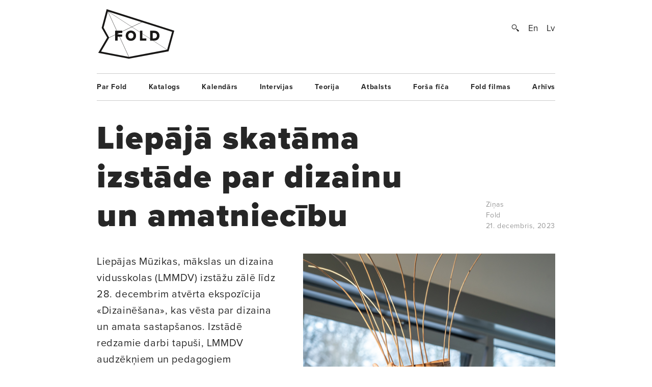

--- FILE ---
content_type: text/html; charset=UTF-8
request_url: https://www.fold.lv/2023/12/liepaja-skatama-izstade-par-dizainu-un-amatniecibu/
body_size: 8744
content:
	<!DOCTYPE html>
<!--[if IEMobile 7 ]>    <html class="no-js iem7"> <![endif]-->
<!--[if (gt IEMobile 7)|!(IEMobile)]><!--> <html class="no-js"> <!--<![endif]-->

	<head>
	   	   <title>Liepājā skatāma izstāde par dizainu un amatniecību &larr; FOLD</title>
		<meta name="description" content="Izstādē «Dizainēšana» sastopas senais ar jauno — dažādos materiālos tapis vizuāls stāsts par pieredzējuša amatnieka un topoša dizainera sastapšanos. No šī gada septembra līdz decembrim LMMDV Produktu dizaina un Modes aksesuāru dizaina izglītības programmas audzēkņi un pedagogi kopā ar tautas lietišķās mākslas studijas «Zītars» meistari Solveigu Vārnu un klūgu pinēju Antru Kalēju, kā arī dizaina domātāju un Latvijas Mākslas akadēmijas profesori Barbaru Ābeli LMMDV pedagoģes Gunas Pogas vadībā īstenoja savstarpēji bagātinošās darbnīcas, radošus meklējumus un eksperimentus.

[gallery columns="1" ids="100987"]

[gallery columns="1" ids="100985"]

Kopīgā sadarbībā un…">
		<meta name="keywords" content="These are the meta terms">
				<meta property="og:type" content="company"/>
		<meta property="og:site_name" content="FOLD"/>
		<meta property="og:title" content="Liepājā skatāma izstāde par dizainu un amatniecību &larr; FOLD"/>
		<meta property="og:url" content="http://www.fold.lv/2023/12/liepaja-skatama-izstade-par-dizainu-un-amatniecibu/"/>
		<meta property="og:description" content="Izstādē «Dizainēšana» sastopas senais ar jauno — dažādos materiālos tapis vizuāls stāsts par pieredzējuša amatnieka un topoša dizainera sastapšanos. No šī gada septembra līdz decembrim LMMDV Produktu dizaina un Modes aksesuāru dizaina izglītības programmas audzēkņi un pedagogi kopā ar tautas lietišķās mākslas studijas «Zītars» meistari Solveigu Vārnu un klūgu pinēju Antru Kalēju, kā arī dizaina domātāju un Latvijas Mākslas akadēmijas profesori Barbaru Ābeli LMMDV pedagoģes Gunas Pogas vadībā īstenoja savstarpēji bagātinošās darbnīcas, radošus meklējumus un eksperimentus.

		


		

Kopīgā sadarbībā un prasmju mijā tapušie eksperimenti…"/>
		<meta property="og:image" content="https://www.fold.lv/uploads/2023/12/LMMDV-Dizainesana-000-500x500.png"/>
			
		<!-- OG Twitter -->
		<meta name="twitter:card" content="summary">
		<meta name="twitter:site" content="@foldlv">
		<meta name="twitter:title" content="Liepājā skatāma izstāde par dizainu un amatniecību &larr; FOLD">
		<meta name="twitter:description" content="Izstādē «Dizainēšana» sastopas senais ar jauno — dažādos materiālos tapis vizuāls stāsts par pieredzējuša amatnieka un topoša dizainera sastapšanos. No šī gada septembra līdz decembrim LMMDV Produktu dizaina un Modes aksesuāru dizaina izglītības programmas audzēkņi un pedagogi kopā ar tautas lietišķās mākslas studijas «Zītars» meistari Solveigu Vārnu un klūgu pinēju Antru Kalēju, kā arī dizaina domātāju un Latvijas Mākslas akadēmijas profesori Barbaru Ābeli LMMDV pedagoģes Gunas Pogas vadībā īstenoja savstarpēji bagātinošās darbnīcas, radošus meklējumus un eksperimentus.

		


		

Kopīgā sadarbībā un prasmju mijā tapušie eksperimenti…">
		<meta name="twitter:creator" content="@foldlv">
		<meta name="twitter:image:src" content="https://www.fold.lv/uploads/2023/12/LMMDV-Dizainesana-000-500x500.png">
		<meta name="twitter:domain" content="https://www.fold.lv">
						<meta name='robots' content='max-image-preview:large' />
<link rel="alternate" hreflang="lv" href="https://www.fold.lv/2023/12/liepaja-skatama-izstade-par-dizainu-un-amatniecibu/" />
<link rel="alternate" hreflang="x-default" href="https://www.fold.lv/2023/12/liepaja-skatama-izstade-par-dizainu-un-amatniecibu/" />
<link rel="alternate" type="application/rss+xml" title="FOLD &raquo; Liepājā skatāma izstāde par dizainu un amatniecību plūsma" href="https://www.fold.lv/2023/12/liepaja-skatama-izstade-par-dizainu-un-amatniecibu/feed/" />
<link rel='stylesheet' id='wp-block-library-css' href='https://www.fold.lv/wordpress/wp-includes/css/dist/block-library/style.min.css?ver=6.1.1' type='text/css' media='all' />
<link rel='stylesheet' id='classic-theme-styles-css' href='https://www.fold.lv/wordpress/wp-includes/css/classic-themes.min.css?ver=1' type='text/css' media='all' />
<style id='global-styles-inline-css' type='text/css'>
body{--wp--preset--color--black: #000000;--wp--preset--color--cyan-bluish-gray: #abb8c3;--wp--preset--color--white: #ffffff;--wp--preset--color--pale-pink: #f78da7;--wp--preset--color--vivid-red: #cf2e2e;--wp--preset--color--luminous-vivid-orange: #ff6900;--wp--preset--color--luminous-vivid-amber: #fcb900;--wp--preset--color--light-green-cyan: #7bdcb5;--wp--preset--color--vivid-green-cyan: #00d084;--wp--preset--color--pale-cyan-blue: #8ed1fc;--wp--preset--color--vivid-cyan-blue: #0693e3;--wp--preset--color--vivid-purple: #9b51e0;--wp--preset--gradient--vivid-cyan-blue-to-vivid-purple: linear-gradient(135deg,rgba(6,147,227,1) 0%,rgb(155,81,224) 100%);--wp--preset--gradient--light-green-cyan-to-vivid-green-cyan: linear-gradient(135deg,rgb(122,220,180) 0%,rgb(0,208,130) 100%);--wp--preset--gradient--luminous-vivid-amber-to-luminous-vivid-orange: linear-gradient(135deg,rgba(252,185,0,1) 0%,rgba(255,105,0,1) 100%);--wp--preset--gradient--luminous-vivid-orange-to-vivid-red: linear-gradient(135deg,rgba(255,105,0,1) 0%,rgb(207,46,46) 100%);--wp--preset--gradient--very-light-gray-to-cyan-bluish-gray: linear-gradient(135deg,rgb(238,238,238) 0%,rgb(169,184,195) 100%);--wp--preset--gradient--cool-to-warm-spectrum: linear-gradient(135deg,rgb(74,234,220) 0%,rgb(151,120,209) 20%,rgb(207,42,186) 40%,rgb(238,44,130) 60%,rgb(251,105,98) 80%,rgb(254,248,76) 100%);--wp--preset--gradient--blush-light-purple: linear-gradient(135deg,rgb(255,206,236) 0%,rgb(152,150,240) 100%);--wp--preset--gradient--blush-bordeaux: linear-gradient(135deg,rgb(254,205,165) 0%,rgb(254,45,45) 50%,rgb(107,0,62) 100%);--wp--preset--gradient--luminous-dusk: linear-gradient(135deg,rgb(255,203,112) 0%,rgb(199,81,192) 50%,rgb(65,88,208) 100%);--wp--preset--gradient--pale-ocean: linear-gradient(135deg,rgb(255,245,203) 0%,rgb(182,227,212) 50%,rgb(51,167,181) 100%);--wp--preset--gradient--electric-grass: linear-gradient(135deg,rgb(202,248,128) 0%,rgb(113,206,126) 100%);--wp--preset--gradient--midnight: linear-gradient(135deg,rgb(2,3,129) 0%,rgb(40,116,252) 100%);--wp--preset--duotone--dark-grayscale: url('#wp-duotone-dark-grayscale');--wp--preset--duotone--grayscale: url('#wp-duotone-grayscale');--wp--preset--duotone--purple-yellow: url('#wp-duotone-purple-yellow');--wp--preset--duotone--blue-red: url('#wp-duotone-blue-red');--wp--preset--duotone--midnight: url('#wp-duotone-midnight');--wp--preset--duotone--magenta-yellow: url('#wp-duotone-magenta-yellow');--wp--preset--duotone--purple-green: url('#wp-duotone-purple-green');--wp--preset--duotone--blue-orange: url('#wp-duotone-blue-orange');--wp--preset--font-size--small: 13px;--wp--preset--font-size--medium: 20px;--wp--preset--font-size--large: 36px;--wp--preset--font-size--x-large: 42px;--wp--preset--spacing--20: 0.44rem;--wp--preset--spacing--30: 0.67rem;--wp--preset--spacing--40: 1rem;--wp--preset--spacing--50: 1.5rem;--wp--preset--spacing--60: 2.25rem;--wp--preset--spacing--70: 3.38rem;--wp--preset--spacing--80: 5.06rem;}:where(.is-layout-flex){gap: 0.5em;}body .is-layout-flow > .alignleft{float: left;margin-inline-start: 0;margin-inline-end: 2em;}body .is-layout-flow > .alignright{float: right;margin-inline-start: 2em;margin-inline-end: 0;}body .is-layout-flow > .aligncenter{margin-left: auto !important;margin-right: auto !important;}body .is-layout-constrained > .alignleft{float: left;margin-inline-start: 0;margin-inline-end: 2em;}body .is-layout-constrained > .alignright{float: right;margin-inline-start: 2em;margin-inline-end: 0;}body .is-layout-constrained > .aligncenter{margin-left: auto !important;margin-right: auto !important;}body .is-layout-constrained > :where(:not(.alignleft):not(.alignright):not(.alignfull)){max-width: var(--wp--style--global--content-size);margin-left: auto !important;margin-right: auto !important;}body .is-layout-constrained > .alignwide{max-width: var(--wp--style--global--wide-size);}body .is-layout-flex{display: flex;}body .is-layout-flex{flex-wrap: wrap;align-items: center;}body .is-layout-flex > *{margin: 0;}:where(.wp-block-columns.is-layout-flex){gap: 2em;}.has-black-color{color: var(--wp--preset--color--black) !important;}.has-cyan-bluish-gray-color{color: var(--wp--preset--color--cyan-bluish-gray) !important;}.has-white-color{color: var(--wp--preset--color--white) !important;}.has-pale-pink-color{color: var(--wp--preset--color--pale-pink) !important;}.has-vivid-red-color{color: var(--wp--preset--color--vivid-red) !important;}.has-luminous-vivid-orange-color{color: var(--wp--preset--color--luminous-vivid-orange) !important;}.has-luminous-vivid-amber-color{color: var(--wp--preset--color--luminous-vivid-amber) !important;}.has-light-green-cyan-color{color: var(--wp--preset--color--light-green-cyan) !important;}.has-vivid-green-cyan-color{color: var(--wp--preset--color--vivid-green-cyan) !important;}.has-pale-cyan-blue-color{color: var(--wp--preset--color--pale-cyan-blue) !important;}.has-vivid-cyan-blue-color{color: var(--wp--preset--color--vivid-cyan-blue) !important;}.has-vivid-purple-color{color: var(--wp--preset--color--vivid-purple) !important;}.has-black-background-color{background-color: var(--wp--preset--color--black) !important;}.has-cyan-bluish-gray-background-color{background-color: var(--wp--preset--color--cyan-bluish-gray) !important;}.has-white-background-color{background-color: var(--wp--preset--color--white) !important;}.has-pale-pink-background-color{background-color: var(--wp--preset--color--pale-pink) !important;}.has-vivid-red-background-color{background-color: var(--wp--preset--color--vivid-red) !important;}.has-luminous-vivid-orange-background-color{background-color: var(--wp--preset--color--luminous-vivid-orange) !important;}.has-luminous-vivid-amber-background-color{background-color: var(--wp--preset--color--luminous-vivid-amber) !important;}.has-light-green-cyan-background-color{background-color: var(--wp--preset--color--light-green-cyan) !important;}.has-vivid-green-cyan-background-color{background-color: var(--wp--preset--color--vivid-green-cyan) !important;}.has-pale-cyan-blue-background-color{background-color: var(--wp--preset--color--pale-cyan-blue) !important;}.has-vivid-cyan-blue-background-color{background-color: var(--wp--preset--color--vivid-cyan-blue) !important;}.has-vivid-purple-background-color{background-color: var(--wp--preset--color--vivid-purple) !important;}.has-black-border-color{border-color: var(--wp--preset--color--black) !important;}.has-cyan-bluish-gray-border-color{border-color: var(--wp--preset--color--cyan-bluish-gray) !important;}.has-white-border-color{border-color: var(--wp--preset--color--white) !important;}.has-pale-pink-border-color{border-color: var(--wp--preset--color--pale-pink) !important;}.has-vivid-red-border-color{border-color: var(--wp--preset--color--vivid-red) !important;}.has-luminous-vivid-orange-border-color{border-color: var(--wp--preset--color--luminous-vivid-orange) !important;}.has-luminous-vivid-amber-border-color{border-color: var(--wp--preset--color--luminous-vivid-amber) !important;}.has-light-green-cyan-border-color{border-color: var(--wp--preset--color--light-green-cyan) !important;}.has-vivid-green-cyan-border-color{border-color: var(--wp--preset--color--vivid-green-cyan) !important;}.has-pale-cyan-blue-border-color{border-color: var(--wp--preset--color--pale-cyan-blue) !important;}.has-vivid-cyan-blue-border-color{border-color: var(--wp--preset--color--vivid-cyan-blue) !important;}.has-vivid-purple-border-color{border-color: var(--wp--preset--color--vivid-purple) !important;}.has-vivid-cyan-blue-to-vivid-purple-gradient-background{background: var(--wp--preset--gradient--vivid-cyan-blue-to-vivid-purple) !important;}.has-light-green-cyan-to-vivid-green-cyan-gradient-background{background: var(--wp--preset--gradient--light-green-cyan-to-vivid-green-cyan) !important;}.has-luminous-vivid-amber-to-luminous-vivid-orange-gradient-background{background: var(--wp--preset--gradient--luminous-vivid-amber-to-luminous-vivid-orange) !important;}.has-luminous-vivid-orange-to-vivid-red-gradient-background{background: var(--wp--preset--gradient--luminous-vivid-orange-to-vivid-red) !important;}.has-very-light-gray-to-cyan-bluish-gray-gradient-background{background: var(--wp--preset--gradient--very-light-gray-to-cyan-bluish-gray) !important;}.has-cool-to-warm-spectrum-gradient-background{background: var(--wp--preset--gradient--cool-to-warm-spectrum) !important;}.has-blush-light-purple-gradient-background{background: var(--wp--preset--gradient--blush-light-purple) !important;}.has-blush-bordeaux-gradient-background{background: var(--wp--preset--gradient--blush-bordeaux) !important;}.has-luminous-dusk-gradient-background{background: var(--wp--preset--gradient--luminous-dusk) !important;}.has-pale-ocean-gradient-background{background: var(--wp--preset--gradient--pale-ocean) !important;}.has-electric-grass-gradient-background{background: var(--wp--preset--gradient--electric-grass) !important;}.has-midnight-gradient-background{background: var(--wp--preset--gradient--midnight) !important;}.has-small-font-size{font-size: var(--wp--preset--font-size--small) !important;}.has-medium-font-size{font-size: var(--wp--preset--font-size--medium) !important;}.has-large-font-size{font-size: var(--wp--preset--font-size--large) !important;}.has-x-large-font-size{font-size: var(--wp--preset--font-size--x-large) !important;}
.wp-block-navigation a:where(:not(.wp-element-button)){color: inherit;}
:where(.wp-block-columns.is-layout-flex){gap: 2em;}
.wp-block-pullquote{font-size: 1.5em;line-height: 1.6;}
</style>
<link rel='stylesheet' id='wpml-blocks-css' href='https://www.fold.lv/plugins/sitepress-multilingual-cms/dist/css/blocks/styles.css?ver=4.6.0' type='text/css' media='all' />
<link rel='stylesheet' id='news-css' href='https://www.fold.lv/plugins/cp-optimize-images/includes/custom/css/news.css?ver=6.1.1' type='text/css' media='all' />
<link rel='stylesheet' id='wpfc-css' href='https://www.fold.lv/plugins/gs-facebook-comments/public/css/wpfc-public.css?ver=1.7.5' type='text/css' media='all' />
<link rel='stylesheet' id='wpml-legacy-horizontal-list-0-css' href='//www.fold.lv/plugins/sitepress-multilingual-cms/templates/language-switchers/legacy-list-horizontal/style.min.css?ver=1' type='text/css' media='all' />
<script type='text/javascript' src='https://www.fold.lv/wordpress/wp-includes/js/jquery/jquery.min.js?ver=3.6.1' id='jquery-core-js'></script>
<script type='text/javascript' src='https://www.fold.lv/wordpress/wp-includes/js/jquery/jquery-migrate.min.js?ver=3.3.2' id='jquery-migrate-js'></script>
<script type='text/javascript' src='https://www.fold.lv/plugins/gs-facebook-comments/public/js/wpfc-public.js?ver=1.7.5' id='wpfc-js'></script>
<link rel="https://api.w.org/" href="https://www.fold.lv/wp-json/" /><link rel="alternate" type="application/json" href="https://www.fold.lv/wp-json/wp/v2/posts/100978" /><link rel="EditURI" type="application/rsd+xml" title="RSD" href="https://www.fold.lv/wordpress/xmlrpc.php?rsd" />
<link rel="wlwmanifest" type="application/wlwmanifest+xml" href="https://www.fold.lv/wordpress/wp-includes/wlwmanifest.xml" />
<meta name="generator" content="WordPress 6.1.1" />
<link rel="canonical" href="https://www.fold.lv/2023/12/liepaja-skatama-izstade-par-dizainu-un-amatniecibu/" />
<link rel='shortlink' href='https://www.fold.lv/?p=100978' />
<link rel="alternate" type="application/json+oembed" href="https://www.fold.lv/wp-json/oembed/1.0/embed?url=https%3A%2F%2Fwww.fold.lv%2F2023%2F12%2Fliepaja-skatama-izstade-par-dizainu-un-amatniecibu%2F" />
<link rel="alternate" type="text/xml+oembed" href="https://www.fold.lv/wp-json/oembed/1.0/embed?url=https%3A%2F%2Fwww.fold.lv%2F2023%2F12%2Fliepaja-skatama-izstade-par-dizainu-un-amatniecibu%2F&#038;format=xml" />
<meta name="generator" content="WPML ver:4.6.0 stt:1,32;" />

<!-- This site is using AdRotate v3.8.4.3 to display their advertisements - http://www.adrotateplugin.com/ -->
<meta property="fb:app_id" content="121350274617526" /><script type="text/javascript">
			if( typeof window.globals != 'object' ) {
				window.globals = {
					urls : {"site":"https:\/\/www.fold.lv\/","template":"https:\/\/www.fold.lv\/themes\/fold","scripts":"https:\/\/www.fold.lv\/themes\/fold\/views\/assets\/scripts","styles":"https:\/\/www.fold.lv\/themes\/fold\/views\/assets\/styles","images":"https:\/\/www.fold.lv\/themes\/fold\/views\/assets\/images","fonts":"https:\/\/www.fold.lv\/themes\/fold\/views\/assets\/fonts","uploads":"https:\/\/www.fold.lv\/uploads"}				};
			} else {
				window.globals.urls = {"site":"https:\/\/www.fold.lv\/","template":"https:\/\/www.fold.lv\/themes\/fold","scripts":"https:\/\/www.fold.lv\/themes\/fold\/views\/assets\/scripts","styles":"https:\/\/www.fold.lv\/themes\/fold\/views\/assets\/styles","images":"https:\/\/www.fold.lv\/themes\/fold\/views\/assets\/images","fonts":"https:\/\/www.fold.lv\/themes\/fold\/views\/assets\/fonts","uploads":"https:\/\/www.fold.lv\/uploads"};
			}
		</script>
				<meta name="HandheldFriendly" content="True">
		<meta name="MobileOptimized" content="320">
		<meta name="viewport" content="width=device-width, initial-scale=1">
		<meta http-equiv="cleartype" content="on">
		<meta name="p:domain_verify" content="197112c7236ddd9c74d22c5b41eb5e5f"/>
		<link rel="apple-touch-icon-precomposed" sizes="144x144" href="https://www.fold.lv/themes/fold/views/assets/images/touch/apple-touch-icon-144x144-precomposed.png">
		<link rel="apple-touch-icon-precomposed" sizes="114x114" href="https://www.fold.lv/themes/fold/views/assets/images/touch/apple-touch-icon-114x114-precomposed.png">
		<link rel="apple-touch-icon-precomposed" sizes="72x72" href="https://www.fold.lv/themes/fold/views/assets/images/touch/apple-touch-icon-72x72-precomposed.png">
		<link rel="apple-touch-icon-precomposed" href="https://www.fold.lv/themes/fold/views/assets/images/touch/apple-touch-icon-57x57-precomposed.png">
		<link rel="shortcut icon" href="https://www.fold.lv/themes/fold/views/assets/images/touch/apple-touch-icon.png">

		<!-- Tile icon for Win8 (144x144 + tile color) -->
		<meta name="msapplication-TileImage" content="https://www.fold.lv/themes/fold/views/assets/images/touch/apple-touch-icon-144x144-precomposed.png">
		<meta name="msapplication-TileColor" content="#222222">
		
		<meta property="fb:app_id" content="121350274617526" />

		<!--[if lt IE 9]>
			<script type="text/javascript">
			    window.location = "update-browser.html";
			</script>
		<![endif]-->
		
		<meta property="fb:app_id" content="121350274617526" />
		<link rel="stylesheet" href="https://www.fold.lv/themes/fold/views/assets/styles/mobile.css?v=2" type="text/css" media="only screen and (max-device-width: 480px)">
		<link rel="stylesheet" href="https://www.fold.lv/themes/fold/views/assets/styles/main.css?v=2" type="text/css" media="only screen and (min-device-width: 480px)">
		<link rel="stylesheet" href="https://www.fold.lv/themes/fold/views/assets/styles/fixes.css?v=6967ad3f0f69c" type="text/css">
		<link rel="stylesheet" href="https://www.fold.lv/themes/fold/views/assets/styles/sharer.css" type="text/css" media="only screen and (min-device-width: 480px)">
		
		<link href="https://fonts.googleapis.com/css?family=Noticia+Text:400,400i,700,700i&amp;subset=latin-ext" rel="stylesheet">
		<!-- <link href='http://fonts.googleapis.com/css?family=Noticia+Text:400,400italic,700,700italic&subset=latin,latin-ext' rel='stylesheet' type='text/css'> -->
		<!-- <link href='http://fonts.googleapis.com/css?family=Noticia+Text:400,400italic,700,700italic' rel='stylesheet' type='text/css'> -->

		<script type="text/javascript" src="//use.typekit.net/utm8cli.js"></script>
		<script type="text/javascript">try{Typekit.load();}catch(e){}</script>

		<script src="https://www.fold.lv/themes/fold/views/assets/scripts/vendor/modernizr-2.6.2.min.js"></script>
	</head>
	<body class="post-template-default single single-post post-liepaja-skatama-izstade-par-dizainu-un-amatniecibu single-format-standard sizeti">
<!--		<div id="fb-root"></div>

 			<script async defer crossorigin="anonymous" src="https://connect.facebook.net/en_US/sdk.js#xfbml=1&version=v9.0&appId=121350274617526&autoLogAppEvents=1" nonce="KrfU67H2"></script> -->


		<div id="wrapper">

			<div id="header">
								<a id="logo" href="https://www.fold.lv">
			    	<span class="logo-static"></span>
			    	<span class="logo-bg"></span>
			    </a>
			    <div id="options">
			        <a id="search-button" href="#"></a>
			        <a href="https://www.fold.lv/en/" class="language ">En</a><a href="https://www.fold.lv/2023/12/liepaja-skatama-izstade-par-dizainu-un-amatniecibu/" class="language selected">Lv</a>			    </div>
			    <div id="search-input">
				    				    <form method="get" action="/">
				    	<input class="text" type="text" placeholder="Meklēt..." name="s" id="s" />
				    	<input class="submit" type="submit" value="" />
				    </form>
			    </div>

			</div>
			<!-- Navigation -->
<nav class="navigation"><ul id="menu-footer-menu" class="menu"><li id="menu-item-108" class="menu-item menu-item-type-post_type menu-item-object-page menu-item-108"><a href="https://www.fold.lv/par-fold/">Par Fold</a></li>
<li id="menu-item-22827" class="menu-item menu-item-type-post_type menu-item-object-page menu-item-22827"><a href="https://www.fold.lv/catalogue/">Katalogs</a></li>
<li id="menu-item-90" class="menu-item menu-item-type-post_type menu-item-object-page menu-item-90"><a href="https://www.fold.lv/events/">Kalendārs</a></li>
<li id="menu-item-484" class="menu-item menu-item-type-taxonomy menu-item-object-category menu-item-484"><a href="https://www.fold.lv/category/intervijas/">Intervijas</a></li>
<li id="menu-item-85" class="menu-item menu-item-type-taxonomy menu-item-object-category menu-item-85"><a href="https://www.fold.lv/category/teorija/">Teorija</a></li>
<li id="menu-item-530" class="menu-item menu-item-type-taxonomy menu-item-object-category menu-item-530"><a href="https://www.fold.lv/category/atbalsts/">Atbalsts</a></li>
<li id="menu-item-97710" class="menu-item menu-item-type-taxonomy menu-item-object-category menu-item-97710"><a href="https://www.fold.lv/category/forsa-fica/">Forša fīča</a></li>
<li id="menu-item-95" class="menu-item menu-item-type-taxonomy menu-item-object-category menu-item-95"><a href="https://www.fold.lv/category/fold-filmas/">Fold filmas</a></li>
<li id="menu-item-10271" class="menu-item menu-item-type-post_type menu-item-object-page menu-item-10271"><a href="https://www.fold.lv/archive/">Arhīvs</a></li>
</ul></nav>

    <section class="single no-author">

        <article>

            <div class="title">
                <h1>Liepājā skatāma izstāde par dizainu un amatniecību</h1>

                <div class="info">
                    <span>
                                                <a href="https://www.fold.lv/category/sizeti/" class="tag">Ziņas</a>                                                <br>
                        Fold<br>
                        21. decembris, 2023                    </span>
                </div>

            </div>

            <div class="post-content">

                                <div class="post-picture">

                    <div class="img-preload not-loaded">
                        <img width="1007" height="1107" src="https://www.fold.lv/uploads/2023/12/LMMDV-Dizainesana-000.png" class="attachment-large size-large" decoding="async" loading="lazy" srcset="https://www.fold.lv/uploads/2023/12/LMMDV-Dizainesana-000.png 1008w, https://www.fold.lv/uploads/2023/12/LMMDV-Dizainesana-000-499x548.png 499w, https://www.fold.lv/uploads/2023/12/LMMDV-Dizainesana-000-768x844.png 768w" sizes="(max-width: 1007px) 100vw, 1007px" />                    </div>

                    <div class="info">
                        <span>Foto — Kārlis Volkovskis</span>
                    </div>

                </div>
                               
                <div class="summary">
                    <p><p>Liepājas Mūzikas, mākslas un dizaina vidusskolas (LMMDV) izstāžu zālē līdz 28. decembrim atvērta ekspozīcija «Dizainēšana», kas vēsta par dizaina un amata sastapšanos. Izstādē redzamie darbi tapuši, LMMDV audzēkņiem un pedagogiem sadarbojoties ar amatniecēm.</p>
</p>
                </div>

                <div class="share addthis_toolbox">
                    <span>Padalies:</span>
                                        <a class="twitter" href="https://twitter.com/intent/tweet?url=https%3A%2F%2Fwww.fold.lv%2F2023%2F12%2Fliepaja-skatama-izstade-par-dizainu-un-amatniecibu%2F" target="_blank"><span></span>Twitter</a>
                    <a class="facebook " href="https://www.facebook.com/sharer.php?u=https%3A%2F%2Fwww.fold.lv%2F2023%2F12%2Fliepaja-skatama-izstade-par-dizainu-un-amatniecibu%2F" target="_blank"><span></span>Facebook</a>
                    <a class="pinterest " href="https://pinterest.com/pin/create/button/?url=https%3A%2F%2Fwww.fold.lv%2F2023%2F12%2Fliepaja-skatama-izstade-par-dizainu-un-amatniecibu%2F" target="_blank"><span></span>Pinterest</a>
                </div>

                <!-- Mobile info -->
                <div class="info info-mobile">
                    <span>
                                                <a href="https://www.fold.lv/category/sizeti/" class="tag">Ziņas</a>                                                Fold                        21. decembris, 2023                    </span>
                </div>
                <!-- / Mobile info -->

                <div class="text">
            	   <p>Izstādē «Dizainēšana» sastopas senais ar jauno — dažādos materiālos tapis vizuāls stāsts par pieredzējuša amatnieka un topoša dizainera sastapšanos. No šī gada septembra līdz decembrim <a href="https://www.lmmdv.edu.lv" target="_blank" rel="noopener">LMMDV</a> Produktu dizaina un Modes aksesuāru dizaina izglītības programmas audzēkņi un pedagogi kopā ar tautas lietišķās mākslas studijas «Zītars» meistari Solveigu Vārnu un klūgu pinēju Antru Kalēju, kā arī dizaina domātāju un Latvijas Mākslas akadēmijas profesori Barbaru Ābeli LMMDV pedagoģes Gunas Pogas vadībā īstenoja savstarpēji bagātinošās darbnīcas, radošus meklējumus un eksperimentus.</p>

		<figure id='gallery-1' class='gallery gal-col-1 clearfix'><div class="gallery-item"><img width="1007" height="672" src="https://www.fold.lv/uploads/2023/12/LMMDV-Dizainesana-13-1007x672.png" class="attachment-large size-large" decoding="async" loading="lazy" srcset="https://www.fold.lv/uploads/2023/12/LMMDV-Dizainesana-13-1007x672.png 1007w, https://www.fold.lv/uploads/2023/12/LMMDV-Dizainesana-13-548x365.png 548w, https://www.fold.lv/uploads/2023/12/LMMDV-Dizainesana-13-768x512.png 768w, https://www.fold.lv/uploads/2023/12/LMMDV-Dizainesana-13-1536x1024.png 1536w, https://www.fold.lv/uploads/2023/12/LMMDV-Dizainesana-13.png 1600w" sizes="(max-width: 1007px) 100vw, 1007px" /></div></figure>


		<figure id='gallery-2' class='gallery gal-col-1 clearfix'><div class="gallery-item"><img width="1007" height="672" src="https://www.fold.lv/uploads/2023/12/LMMDV-Dizainesana-14-1007x672.png" class="attachment-large size-large" decoding="async" loading="lazy" srcset="https://www.fold.lv/uploads/2023/12/LMMDV-Dizainesana-14-1007x672.png 1007w, https://www.fold.lv/uploads/2023/12/LMMDV-Dizainesana-14-548x365.png 548w, https://www.fold.lv/uploads/2023/12/LMMDV-Dizainesana-14-768x512.png 768w, https://www.fold.lv/uploads/2023/12/LMMDV-Dizainesana-14-1536x1024.png 1536w, https://www.fold.lv/uploads/2023/12/LMMDV-Dizainesana-14.png 1600w" sizes="(max-width: 1007px) 100vw, 1007px" /></div></figure>

<p>Kopīgā sadarbībā un prasmju mijā tapušie eksperimenti un idejas ir izstādītas improvizētā procesu atainojošā ekspozīcijā, kas parāda gan tradicionālo materiālu un tehniku dažādību, gan iezīmē tālāko iespējamo dizaina ideju attīstību. Senas, unikālas amatnieka prasmes un materiāli izstādē guvuši jaunu vizuālu ietvaru un pielietojumu, vienlaikus sniedzot topošajiem dizaineriem iespēju izprast dizaina pirmsākumu un tā rašanās ceļu, kā arī novērtēt materiālu īpašības, ieguldāmā darba apjomu un amatnieku zināšanas.</p>
<p>&nbsp;</p>
<p>Ekspozīcija «Dizainēšana» LMMDV izstāžu zālē Alejas ielā 18, Liepājā būs skatāma līdz 28. decembrim. 21. un 22. decembrī ekspozīcija atvērta apmeklētājiem laikā no plkst. 9.00 līdz 17.00, savukārt 27.–28. decembrī apmeklētāji gaidīti no plkst. 9.00 līdz 13.00</p>
<p>&nbsp;</p>
<p>Projektu «Meistars + Māceklis = Amats + Dizains» īsteno biedrība «Radošās industrijas attīstības centrs» sadarbībā ar Liepājas Mūzikas, mākslas un dizaina vidusskolu. Projekts tapis ar Valsts Kultūrkapitāla fonda finansiālu atbalstu (finansēšanas līguma Nr. 2023-2-DIA019).</p>

		<figure id='gallery-3' class='gallery gal-col-1 clearfix'><div class="gallery-item"><img width="1007" height="672" src="https://www.fold.lv/uploads/2023/12/LMMDV-Dizainesana-03-1007x672.png" class="attachment-large size-large" decoding="async" loading="lazy" srcset="https://www.fold.lv/uploads/2023/12/LMMDV-Dizainesana-03-1007x672.png 1007w, https://www.fold.lv/uploads/2023/12/LMMDV-Dizainesana-03-548x365.png 548w, https://www.fold.lv/uploads/2023/12/LMMDV-Dizainesana-03-768x512.png 768w, https://www.fold.lv/uploads/2023/12/LMMDV-Dizainesana-03-1536x1024.png 1536w, https://www.fold.lv/uploads/2023/12/LMMDV-Dizainesana-03.png 1600w" sizes="(max-width: 1007px) 100vw, 1007px" /></div></figure>


		<figure id='gallery-4' class='gallery gal-col-1 clearfix'><div class="gallery-item"><img width="1007" height="672" src="https://www.fold.lv/uploads/2023/12/LMMDV-Dizainesana-06-1007x672.png" class="attachment-large size-large" decoding="async" loading="lazy" srcset="https://www.fold.lv/uploads/2023/12/LMMDV-Dizainesana-06-1007x672.png 1007w, https://www.fold.lv/uploads/2023/12/LMMDV-Dizainesana-06-548x365.png 548w, https://www.fold.lv/uploads/2023/12/LMMDV-Dizainesana-06-768x512.png 768w, https://www.fold.lv/uploads/2023/12/LMMDV-Dizainesana-06-1536x1024.png 1536w, https://www.fold.lv/uploads/2023/12/LMMDV-Dizainesana-06.png 1600w" sizes="(max-width: 1007px) 100vw, 1007px" /></div></figure>


		<figure id='gallery-5' class='gallery gal-col-2 clearfix'><div class="gallery-item"><img width="1007" height="672" src="https://www.fold.lv/uploads/2023/12/LMMDV-Dizainesana-10-1007x672.png" class="attachment-large size-large" decoding="async" loading="lazy" srcset="https://www.fold.lv/uploads/2023/12/LMMDV-Dizainesana-10-1007x672.png 1007w, https://www.fold.lv/uploads/2023/12/LMMDV-Dizainesana-10-548x365.png 548w, https://www.fold.lv/uploads/2023/12/LMMDV-Dizainesana-10-768x512.png 768w, https://www.fold.lv/uploads/2023/12/LMMDV-Dizainesana-10-1536x1024.png 1536w, https://www.fold.lv/uploads/2023/12/LMMDV-Dizainesana-10.png 1600w" sizes="(max-width: 1007px) 100vw, 1007px" /></div><div class="gallery-item"><img width="1007" height="672" src="https://www.fold.lv/uploads/2023/12/LMMDV-Dizainesana-05-1007x672.png" class="attachment-large size-large" decoding="async" loading="lazy" srcset="https://www.fold.lv/uploads/2023/12/LMMDV-Dizainesana-05-1007x672.png 1007w, https://www.fold.lv/uploads/2023/12/LMMDV-Dizainesana-05-548x365.png 548w, https://www.fold.lv/uploads/2023/12/LMMDV-Dizainesana-05-768x512.png 768w, https://www.fold.lv/uploads/2023/12/LMMDV-Dizainesana-05-1536x1024.png 1536w, https://www.fold.lv/uploads/2023/12/LMMDV-Dizainesana-05.png 1600w" sizes="(max-width: 1007px) 100vw, 1007px" /></div></figure>


		<figure id='gallery-6' class='gallery gal-col-1 clearfix'><div class="gallery-item"><img width="1007" height="672" src="https://www.fold.lv/uploads/2023/12/LMMDV-Dizainesana-08-1007x672.png" class="attachment-large size-large" decoding="async" loading="lazy" srcset="https://www.fold.lv/uploads/2023/12/LMMDV-Dizainesana-08-1007x672.png 1007w, https://www.fold.lv/uploads/2023/12/LMMDV-Dizainesana-08-548x365.png 548w, https://www.fold.lv/uploads/2023/12/LMMDV-Dizainesana-08-768x512.png 768w, https://www.fold.lv/uploads/2023/12/LMMDV-Dizainesana-08-1536x1024.png 1536w, https://www.fold.lv/uploads/2023/12/LMMDV-Dizainesana-08.png 1600w" sizes="(max-width: 1007px) 100vw, 1007px" /></div></figure>


		<figure id='gallery-7' class='gallery gal-col-2 clearfix'><div class="gallery-item"><img width="1007" height="672" src="https://www.fold.lv/uploads/2023/12/LMMDV-Dizainesana-01-1007x672.png" class="attachment-large size-large" decoding="async" loading="lazy" srcset="https://www.fold.lv/uploads/2023/12/LMMDV-Dizainesana-01-1007x672.png 1007w, https://www.fold.lv/uploads/2023/12/LMMDV-Dizainesana-01-548x365.png 548w, https://www.fold.lv/uploads/2023/12/LMMDV-Dizainesana-01-768x512.png 768w, https://www.fold.lv/uploads/2023/12/LMMDV-Dizainesana-01-1536x1024.png 1536w, https://www.fold.lv/uploads/2023/12/LMMDV-Dizainesana-01.png 1600w" sizes="(max-width: 1007px) 100vw, 1007px" /></div><div class="gallery-item"><img width="1007" height="672" src="https://www.fold.lv/uploads/2023/12/LMMDV-Dizainesana-16-1007x672.png" class="attachment-large size-large" decoding="async" loading="lazy" srcset="https://www.fold.lv/uploads/2023/12/LMMDV-Dizainesana-16-1007x672.png 1007w, https://www.fold.lv/uploads/2023/12/LMMDV-Dizainesana-16-548x365.png 548w, https://www.fold.lv/uploads/2023/12/LMMDV-Dizainesana-16-768x512.png 768w, https://www.fold.lv/uploads/2023/12/LMMDV-Dizainesana-16-1536x1024.png 1536w, https://www.fold.lv/uploads/2023/12/LMMDV-Dizainesana-16.png 1600w" sizes="(max-width: 1007px) 100vw, 1007px" /></div></figure>


		<figure id='gallery-8' class='gallery gal-col-1 clearfix'><div class="gallery-item"><img width="1007" height="672" src="https://www.fold.lv/uploads/2023/12/LMMDV-Dizainesana-02-1007x672.png" class="attachment-large size-large" decoding="async" loading="lazy" srcset="https://www.fold.lv/uploads/2023/12/LMMDV-Dizainesana-02-1007x672.png 1007w, https://www.fold.lv/uploads/2023/12/LMMDV-Dizainesana-02-548x365.png 548w, https://www.fold.lv/uploads/2023/12/LMMDV-Dizainesana-02-768x512.png 768w, https://www.fold.lv/uploads/2023/12/LMMDV-Dizainesana-02-1536x1024.png 1536w, https://www.fold.lv/uploads/2023/12/LMMDV-Dizainesana-02.png 1600w" sizes="(max-width: 1007px) 100vw, 1007px" /></div></figure>


		<figure id='gallery-9' class='gallery gal-col-1 clearfix'><div class="gallery-item"><img width="1007" height="672" src="https://www.fold.lv/uploads/2023/12/LMMDV-Dizainesana-07-1007x672.png" class="attachment-large size-large" decoding="async" loading="lazy" srcset="https://www.fold.lv/uploads/2023/12/LMMDV-Dizainesana-07-1007x672.png 1007w, https://www.fold.lv/uploads/2023/12/LMMDV-Dizainesana-07-548x365.png 548w, https://www.fold.lv/uploads/2023/12/LMMDV-Dizainesana-07-768x512.png 768w, https://www.fold.lv/uploads/2023/12/LMMDV-Dizainesana-07-1536x1024.png 1536w, https://www.fold.lv/uploads/2023/12/LMMDV-Dizainesana-07.png 1600w" sizes="(max-width: 1007px) 100vw, 1007px" /></div></figure>


		<figure id='gallery-10' class='gallery gal-col-1 clearfix'><div class="gallery-item"><img width="1007" height="672" src="https://www.fold.lv/uploads/2023/12/LMMDV-Dizainesana-04-1007x672.png" class="attachment-large size-large" decoding="async" loading="lazy" srcset="https://www.fold.lv/uploads/2023/12/LMMDV-Dizainesana-04-1007x672.png 1007w, https://www.fold.lv/uploads/2023/12/LMMDV-Dizainesana-04-548x365.png 548w, https://www.fold.lv/uploads/2023/12/LMMDV-Dizainesana-04-768x512.png 768w, https://www.fold.lv/uploads/2023/12/LMMDV-Dizainesana-04-1536x1024.png 1536w, https://www.fold.lv/uploads/2023/12/LMMDV-Dizainesana-04.png 1600w" sizes="(max-width: 1007px) 100vw, 1007px" /></div>
        			<figcaption class='wp-caption-text gallery-caption'>
        			Visi foto — Kārlis Volkovskis 
        			</figcaption>
    		</figure>

                </div>
            </div>
                        <div class="comments text">
                <h3>Viedokļi</h3>
                <div class="comments-inner" style="position: relative">
	                <div class="fb-background-color">
		  <div 
		  	class = "fb-comments" 
		  	data-href = "http://www.fold.lv/2023/12/liepaja-skatama-izstade-par-dizainu-un-amatniecibu/"
		  	data-numposts = "20"
			data-lazy = "true"
			data-colorscheme = "light"
			data-order-by = "social"
			data-mobile=true>
		  </div></div>
		  <style>
		  	.fb-background-color {
				background: #ffffff !important;
			}
			.fb_iframe_widget_fluid_desktop iframe {
			    width: 100% !important;
			}
		  </style>
		                  </div>
            </div>

        </article>

    </section>

    <!-- Other posts -->
        <h3 class="other-posts-title">Vēl par šo tēmu</h3>
    <section class="other-posts">
	    <div class="other-posts-inner">
        <article>
        <a href="https://www.fold.lv/2026/01/lmmdv-skatama-modes-aksesuaru-dizaina-audzeknu-izstade/" ontouchstart="">
			            <div class="thumb">
                <div class="img-preload not-loaded">
                    <img width="548" height="608" src="https://www.fold.lv/uploads/2026/01/LMMDV-Modes-aksesuaru-dizaina-izstade-2026-00-548x608.png" class="attachment-crop-medium size-crop-medium" decoding="async" loading="lazy" />                </div>
            </div>
            <h2 class="medium">LMMDV skatāma modes aksesuāru dizaina audzēkņu izstāde</h2>
			        </a>
        <div class="summary">
                    </div>
        <div class="info">
            <span>
                                <a href="https://www.fold.lv/category/sizeti/" class="tag">Ziņas</a>                 <span class="sep">-</span>
                <span>Fold<span>,</span></span>
                <span>9. janvāris, 2026</span>
            </span>
        </div>
    </article>
    <article>
        <a href="https://www.fold.lv/2025/11/issp-galerija-bus-skatama-aigas-redmanes-izstade/" ontouchstart="">
			            <div class="thumb">
                <div class="img-preload not-loaded">
                    <img width="548" height="608" src="https://www.fold.lv/uploads/2025/11/Dejot_Aiga-Redmane_ISSP_00-548x608.png" class="attachment-crop-medium size-crop-medium" decoding="async" loading="lazy" />                </div>
            </div>
            <h2 class="medium">ISSP galerijā būs skatāma Aigas Rēdmanes izstāde</h2>
			        </a>
        <div class="summary">
                    </div>
        <div class="info">
            <span>
                                <a href="https://www.fold.lv/category/sizeti/" class="tag">Ziņas</a>                 <span class="sep">-</span>
                <span>Fold<span>,</span></span>
                <span>25. novembris, 2025</span>
            </span>
        </div>
    </article>
    <article>
        <a href="https://www.fold.lv/2025/11/jubilejas-izstade-aplukots-cesu-izstazu-nama-interjers/" ontouchstart="">
			            <div class="thumb">
                <div class="img-preload not-loaded">
                    <img width="548" height="608" src="https://www.fold.lv/uploads/2025/11/Cesu_Izstazu_zale_40_Raimonds_Pinnis_00-548x608.png" class="attachment-crop-medium size-crop-medium" decoding="async" loading="lazy" />                </div>
            </div>
            <h2 class="medium">Jubilejas izstādē aplūkots Cēsu Izstāžu nama interjers</h2>
			        </a>
        <div class="summary">
                    </div>
        <div class="info">
            <span>
                                <a href="https://www.fold.lv/category/sizeti/" class="tag">Ziņas</a>                 <span class="sep">-</span>
                <span>Fold<span>,</span></span>
                <span>11. novembris, 2025</span>
            </span>
        </div>
    </article>
    <article>
        <a href="https://www.fold.lv/2025/10/riga-bus-skatama-izstade-par-francu-arhitektu-zanu-pruve/" ontouchstart="">
			            <div class="thumb">
                <div class="img-preload not-loaded">
                    <img width="548" height="608" src="https://www.fold.lv/uploads/2025/10/Jean-Prouve-xcelsior-00-548x608.png" class="attachment-crop-medium size-crop-medium" decoding="async" loading="lazy" />                </div>
            </div>
            <h2 class="medium">Rīgā būs skatāma izstāde par franču dizaineru Žanu Pruvē</h2>
			        </a>
        <div class="summary">
                    </div>
        <div class="info">
            <span>
                                <a href="https://www.fold.lv/category/sizeti/" class="tag">Ziņas</a>                 <span class="sep">-</span>
                <span>Fold<span>,</span></span>
                <span>27. oktobris, 2025</span>
            </span>
        </div>
    </article>
	    </div>
    </section>
        
    
    <!-- Other author posts -->
        <style>
	    .single + .other-author-posts {
		    padding-top: 0;
	    }
		.single + .other-author-posts:after {
			display: none;
		}
	<!-- Navigation -->
<nav class="navigation"><ul id="menu-footer-menu-1" class="menu"><li class="menu-item menu-item-type-post_type menu-item-object-page menu-item-108"><a href="https://www.fold.lv/par-fold/">Par Fold</a></li>
<li class="menu-item menu-item-type-post_type menu-item-object-page menu-item-22827"><a href="https://www.fold.lv/catalogue/">Katalogs</a></li>
<li class="menu-item menu-item-type-post_type menu-item-object-page menu-item-90"><a href="https://www.fold.lv/events/">Kalendārs</a></li>
<li class="menu-item menu-item-type-taxonomy menu-item-object-category menu-item-484"><a href="https://www.fold.lv/category/intervijas/">Intervijas</a></li>
<li class="menu-item menu-item-type-taxonomy menu-item-object-category menu-item-85"><a href="https://www.fold.lv/category/teorija/">Teorija</a></li>
<li class="menu-item menu-item-type-taxonomy menu-item-object-category menu-item-530"><a href="https://www.fold.lv/category/atbalsts/">Atbalsts</a></li>
<li class="menu-item menu-item-type-taxonomy menu-item-object-category menu-item-97710"><a href="https://www.fold.lv/category/forsa-fica/">Forša fīča</a></li>
<li class="menu-item menu-item-type-taxonomy menu-item-object-category menu-item-95"><a href="https://www.fold.lv/category/fold-filmas/">Fold filmas</a></li>
<li class="menu-item menu-item-type-post_type menu-item-object-page menu-item-10271"><a href="https://www.fold.lv/archive/">Arhīvs</a></li>
</ul></nav>			<!-- Footer -->
			<footer>
				<section id="copyright">
					<span class="small">Pievienojies:</span>
					<nav id="social" class="menu-social-container"><ul id="menu-social" class="menu"><li id="menu-item-93" class="menu-item menu-item-type-custom menu-item-object-custom menu-item-93"><a href="http://facebook.com/foldlv">Facebook</a></li>
<li id="menu-item-54125" class="menu-item menu-item-type-custom menu-item-object-custom menu-item-54125"><a href="http://www.instagram.com/fold.lv/">Instagram</a></li>
<li id="menu-item-92" class="menu-item menu-item-type-custom menu-item-object-custom menu-item-92"><a href="http://twitter.com/Foldlv">Twitter</a></li>
<li id="menu-item-94" class="menu-item menu-item-type-custom menu-item-object-custom menu-item-94"><a href="http://vimeo.com/foldlv">Vimeo</a></li>
<li id="menu-item-818" class="menu-item menu-item-type-custom menu-item-object-custom menu-item-818"><a href="http://www.youtube.com/user/plikums">YouTube</a></li>
</ul></nav>									</section>

				    <!-- Newsletter -->
    <div id="newsletter">
		<div class="inside">
            <p class="info"></p>
            <form action="#" method="POST">
                <input type="hidden" name="list" id="list" value="" />
                <div class="text"><input type="text" name="email" id="email" placeholder="E-pasta adrese" /></div>
                <div class="submit"><input type="submit" value="Pieteikties" /></div>
            </form>
            <div class="response success">
            	<p></p>
            </div>
            <div class="response failure">
                <p></p>
            </div>
        </div>
    </div>
			</footer>

		</div>
		<style>
			@media (max-width: 568px) {
			    body.single .post-content {
			        padding-right: 0px;
			    }
				section.single article .gal-col-1 .gallery-item {
					width: 100%;
				}
				section.single article .gal-col-1 .gallery-item {
					width: 100%;
				}
				section.single .text .gallery {
					padding-right: 0;
				}
				section.single .text .gallery + .gallery {
					margin-top: -4%;
				}
				section.single .text .gallery {
					padding-right: 0;
				}
				.single-post .other-author-posts {
					padding-right: 0;
					padding-left: 0;
				}			
			}
			@media (max-width: 500px) {
			    body.single .post-content {
			        padding-right: 10%;
			    }		    
			    #header {
			        padding-bottom: 0;
			    }
			}
		</style>
		<script>
		var icl_language_code = 'lv';
		var _globals = {
			'newsletter_url': 'https://www.fold.lv/wordpress/wp-admin/admin-ajax.php',
			'newsletter_nonce': '132eb0a310'
		};
		</script>
		<script src="https://www.fold.lv/themes/fold/views/assets/scripts/vendor/jquery-1.9.1.min.js"></script>
		<script src="https://www.fold.lv/themes/fold/views/assets/scripts/vendor/fastclick.js"></script>
		<script src="https://www.fold.lv/themes/fold/views/assets/scripts/vendor/selection-sharer.js"></script>
		<script src="https://www.fold.lv/themes/fold/views/assets/scripts/vendor/jquery.waitforimages.js"></script>
		<script src="https://www.fold.lv/themes/fold/views/assets/scripts/vendor/fitvids.js"></script>
		<script src="https://www.fold.lv/themes/fold/views/assets/scripts/vendor/match-height.js"></script>		
		<script src="https://www.fold.lv/themes/fold/views/assets/scripts/main.js?v=1"></script>
		<!-- Google tag (gtag.js) -->
		<script async src="https://www.googletagmanager.com/gtag/js?id=G-K355HF1WM1"></script>
		<script>
		  window.dataLayer = window.dataLayer || [];
		  function gtag(){dataLayer.push(arguments);}
		  gtag('js', new Date());
		
		  gtag('config', 'G-K355HF1WM1');
		</script>
	    <script type="text/javascript" src="//s7.addthis.com/js/300/addthis_widget.js#pubid=ra-5176866b0e9dd029&async=1"></script>
		<div id="fb-root"></div>
		<script>(function(d, s, id) {
		  var js, fjs = d.getElementsByTagName(s)[0];
		  if (d.getElementById(id)) return;
		  js = d.createElement(s); js.id = id;
		  js.src = "//connect.facebook.net/en_US/all.js#xfbml=1&appId=121350274617526";
		  fjs.parentNode.insertBefore(js, fjs);
		}(document, 'script', 'facebook-jssdk'));</script>
	</body>
</html>

--- FILE ---
content_type: text/css
request_url: https://www.fold.lv/themes/fold/views/assets/styles/fixes.css?v=6967ad3f0f69c
body_size: 2194
content:
/* banner */
#banner {
	height: auto!important;
    padding-bottom: 10px;
}
@media(max-width: 480px) {
	#banner {
	    width: 95%;
	}
}
/* Superscript and subscript */
section.single .text sup {
	color: #262626;
	font-size: 1.1rem;
}
section.single .text sub {
	color: #262626;
	vertical-align: sub;
	font-size: 67%;
}
section.single article .text ul,
section.single article .text ol {
	padding-right: 0;
}
section.single article .text li {
	padding-right: 28%;
}
section.single .text br {
	height: 0;
	clear: none;
}

section.single article .gallery>.gallery-caption, 
section.single article .gallery>a {
    padding-left: 4%;
    padding-right: 8%;
    margin-left: 0;
    width: auto;
    line-height: 1.1em;
}
section.single .text .gallery {
	padding-right: 8%;
}
section.single article .gal-col-1 .gallery-item {
	width: 88%;
}
section.single { 
	max-width: 900px;
	overflow: visible;
	width: 100%;
}
section.single article .share {
	right: 0;
}
section.single article .share.sticky {
	position: fixed;
	top : 30px!important; 
	
}
section.single article .share.reach-bottom {
	bottom: 0!important;
	right: 0!important;
	top: auto!important;
}

body.search .search-info {
	padding-top: 4.5%;
	padding-bottom: 4%;
	padding-bottom: 0%;
	margin-bottom: 0;
	border-bottom: 0;
}
.text p { margin-bottom: 0px; }
.text p:last-child { margin-bottom: 0; }
.text p .fluid-width-video-wrapper {
	margin-top: 30px;
	margin-bottom: 30px;
}

article .summary a,
article .text a {
	display: initial!important;
}

body.profile .summary .social a,
article .text .social a {
	display: inline-block!important;
}

.archive-sorting {
	display: table;
	padding-top: 19px;
	text-align: right;
	width: 100%;
}
.archive-sorting span {
	display: inline-block;
    font-family: "proxima-nova",Arial,sans-serif;
    font-weight: 400;
    letter-spacing: 0.6px;
    font-size: 14px;
    font-size: 1.4rem;
}
.archive-sorting select {
    border: 1px solid #999;
    position: relative;
    height: 32px;
    line-height: 32px;
    padding-left: 10px;
    padding-right: 20px;
    width: auto;
    min-width: 110px;
}
.archive-sorting  .select-inline {
	display: inline-block;
    margin-left: 10px;
    position: relative;
}
.archive-sorting  .select-inline:after{
	position: absolute;
	z-index: -1;
	content: "▾";
	right: 10px;
	top: 11px;
	
}
.loader {
	display: none;
}
.loader img {
	width: 30px;
	height: 30px;
}
.loader.active {
	display: block;
}
.archive .post-wrap {
	min-height: 400px; 
	margin-left: -19px;
	margin-right: -19px;
	padding-bottom: 30px;
}
.archive .sep { 
	display: none;
}
.archive #posts article {
	width: 25%;
	float: left;
    padding-left: 19px;
    padding-right: 19px;
    margin-top: 23px;
    box-sizing: border-box;
}
.archive #posts { 
	float: left;
	width: 100%;
	padding-bottom: 23px;
}
.archive #posts .category {
	display: table;
	box-sizing: border-box;
	width: 100%;
    padding-left: 19px;
    padding-right: 19px;
    padding-top: 26px;
    position: relative;
    margin-top: 19px;
    float: left;
}
.archive #posts h4 {
	display: table;
	box-sizing: border-box;
	width: 100%;
    padding-left: 19px;
    padding-right: 19px;
    padding-top: 26px;
    position: relative;
    margin-top: 19px;
    float: left;
    text-align: center;
}
.archive .loader {
	width: 100%;
	padding-top: 26px;
	margin-top: 19px;
	position: relative;
	text-align: center;
}

.archive .loader:before,
.archive #posts h4:before,
.archive #posts .category:before {
	background: #ccc;
	left: 19px;
	right: 19px;
	top: 0;
	height: 1px;
	position: absolute;
	content: "";
}
.single-post section.other-author-posts article,
.single-post section.other-posts article {
	width: 21%;
	margin-left: 4%;
	float: left;
	margin-top: 4%;
}
.single-post .other-posts-inner {
	display: table;
	width: 100%;
	position: relative;


}
.single-post .other-author-posts:after {
	position: absolute;
	top: 0;	
	left: 0;
	right: 0;
	height: 1px;
	content: "";
	background: #ccc;
}
.single-post .other-author-posts {
	position: relative;
	padding-top: 4%;
}
.single-post .other-author-posts-inner {
	margin-left: -4%;
	position: relative;
}
.single-post .other-author-posts {
	padding-bottom: 20px;
}


.single-post  section.other-posts article:nth-child(3n+1) {
	clear: none;
}

section.single .share a {
	display: block;
}
#newsletter {
	margin-left: 0;
}
#banner {
	cursor: pointer;
}
#banner .img-preload img {
	width: 100%;
	height: auto;
}

/*  */

@media(max-width: 1024px) {
	body.single section.single .text .gallery {
		padding-right: 0;
	}
	section.single article .gal-col-1 .gallery-item {
		width: 100%;
	}
	section.single article .gal-col-2 .gallery-item {
		width: 46%;
	}
	section.single article .text li {
		padding-right: 0;
	}
	body.single #newsletter .inside .text {
		width: auto;
		display: block;
		margin-right: 0;
	}
	#newsletter .inside form{
		position: relative; 
		display: block;
		
	}

	body.single #newsletter .inside .submit {
		margin-top: 10px;
		width: 100%;
	}

	#newsletter .inside {
		padding: 0;
		padding-top: 20px;
	}
	footer {
		padding-bottom: 0;
	}
	#header {
		margin-bottom: 35px;
	}
	.archive #posts article {
		width: 33.333%;
	}
}
@media(max-width: 568px) {
	section.single article .gal-col-1 .gallery-item {
		width: 100%!important;
	}
	section.single article .gal-col-2 .gallery-item {
		width: 46%;
	}
	.other-author-posts,
	.other-posts-title {
		padding-left: 20px;
		padding-right: 20px;
	}
	.other-author-posts {
		padding-top: 5%;
		padding-bottom: 30px;
	}
	.single-post section.other-author-posts article,
	.single-post section.other-posts article {
		width: 50%;
		padding-left: 10px;
		padding-right: 10px;
		
		margin-left: 0;
		box-sizing: border-box;
	}
	.single-post section.other-posts {
		padding-right: 0;
		padding-right: 10px;
		padding-left: 10px;
	}
	.single-post .comments {
		margin-left: -20px;

	}
	.single-post .comments h3 {
		padding-left: 20px;
		padding-right: 20px;
	}
	.single-post .comments-inner {
		padding-left: 10px;
		padding-right: 30px;
	}
	.home h2 { 

	}

	.home .section-title{
		padding-bottom: 10px;
		padding-top: 15px;
		padding-left: 20px;
	}
	section.other-posts, 
	section.latest-posts {
		margin-left: 0;
		padding: 0;	
		padding-bottom: 25px;
		margin-bottom: 0;
		padding-right: 20px;
		
	}
	section.top-posts{ 
		border-bottom: 0;
	}
	section.other-posts article, 
	section.latest-posts article {
		margin-bottom: 25px;
	}
	section.other-posts article h2, 
	section.latest-posts article h2 {
		padding-top: 15px;
		padding-bottom: 15px;
	}
	body.catalogue .summary {
		display: none;
	}
	section.other-posts.archive article .info, 
	section.latest-posts.archive article .info {
		margin-top: 0;
	}
	.events section.events {
		border: 0;
		margin-top: 0;
		padding-right: 0;
		border-bottom: 1px solid #ccc;
	}
	.events section.events section {
		padding-right: 20px;
	}
	body.events h3.category {
		padding-top: 10px;
		padding-bottom: 15px;
	}
	.events #header { 
		margin-bottom: 0;
	}
	section.events article {
		margin-bottom: 15px;
	}

	#wrapper>a.more {
		margin-top: 0px;
		margin-bottom: 40px;
	}
	section.latest-posts {
		border-bottom: 1px solid #ccc;
	}

	#newsletter{ 
		padding-left: 20px;
		padding-right: 20px;

	}
	#newsletter .inside {
		padding-top: 0;
	}
	footer {
		padding-bottom: 15px;
	}
	#menu-social-menu li{
		width: 50%;
		float: left;
		text-align: center;
	}
	footer #social  {
		margin-top: 20px;
		margin-bottom: 20px;
		display: table;
		width: 100%;
	}

	footer #social a { 
		font-size: 20px;
		line-height: 25px;
	}
	body.single #newsletter {
		margin-left: 0;
		margin-right: 0;
	}
	section.single article .post-picture .info {
		margin-top: 17px;
	}
	section.single article .title h1 {
		margin-bottom: 25px;
	}
	body.single #newsletter .inside .text {
		padding-right: 0;
	}
	body.single #newsletter {
		border-bottom: 0;
	}
	body.single .post-content {
		padding-right: 40px;
	}
	body.single.single-post .post-content {
		padding-right: 0%;
	}
	#selectionSharerPopunder,
	#selectionSharerPopover {
		display: none;
	}
		#header {
		margin-bottom: 0;
		min-height: 68px;
	}
}
@media(max-width: 490px) {

	.home section.top-posts {
		margin-top: 0;
	}
	.archive .post-wrap {
		min-height: 100px; 
		margin-left: -7px;
		margin-right: -7px;
	}
	.archive #posts{ 
		padding-left: 0;
		padding-right: 0%;
		width: auto;
	}
	.archive-sorting {
    padding-left: 0;
    padding-right: 0;
    position: relative;
    float: left;
		width: 100%;
		display: block;
		box-sizing: border-box;
	}
	.archive #posts .category {
		padding-left: 8px;
		padding-right: 8px;
	}
	.archive #header {
		margin-bottom: 0;
	}
	.archive #posts article {
		width: 50%;
		padding-left: 10px;
		padding-right: 10px;
	}
	.archive #posts .category {
		padding-bottom: 0;
	}
	.archive .loader:before, .archive #posts h4:before, .archive #posts .category:before {
		left: 8px;
		right: 8px;
	}
	.archive .loader:before {
		left: 5%;
		right: 5%;
	}
	.archive .post-wrap{
		float: left;
	}

	nav.navigation {float: left; width: 100%; }
}
@media(max-width: 480px) {
	.archive .post-wrap {
		min-height: 100px; 
		margin-left: 0;
		margin-right: 0;
	}
	.archive #posts{ 
		padding-left: 3.5%;
		padding-right: 3.5%;
		width: auto;
	}
	.archive-sorting {
    padding-left: 5%;
    padding-right: 5%;
    position: relative;
    float: left;
		width: 100%;
		display: block;
		box-sizing: border-box;
	}
	.archive #posts .category {
		padding-left: 8px;
		padding-right: 8px;
	}
	.archive #header {
		margin-bottom: 0;
	}
	.archive #posts article {
		width: 50%;
		padding-left: 10px;
		padding-right: 10px;
	}
	.archive #posts .category {
		padding-bottom: 0;
	}
	.archive .loader:before, .archive #posts h4:before, .archive #posts .category:before {
		left: 8px;
		right: 8px;
	}
	.archive .loader:before {
		left: 5%;
		right: 5%;
	}
	.archive .post-wrap{
		float: left;
		width: 100%;
	}
	.archive-sorting:before {
		background: #ccc;
		left: 5%;
		right: 5%;
		top: 0;
		height: 1px;
		position: absolute;
		content: "";
	}
	nav.navigation {float: left; width: 100%; }
	body.single.single-post .post-content {
		padding-right: 10%;
	}
}
@media(max-width: 400px) {
	.archive-sorting:before {
		display: none;
	}
	#header {
		margin-bottom: 15px;
		padding-top: 30px;
		padding-bottom: 40px;
		border-bottom: 1px solid #ccc;
	}
}